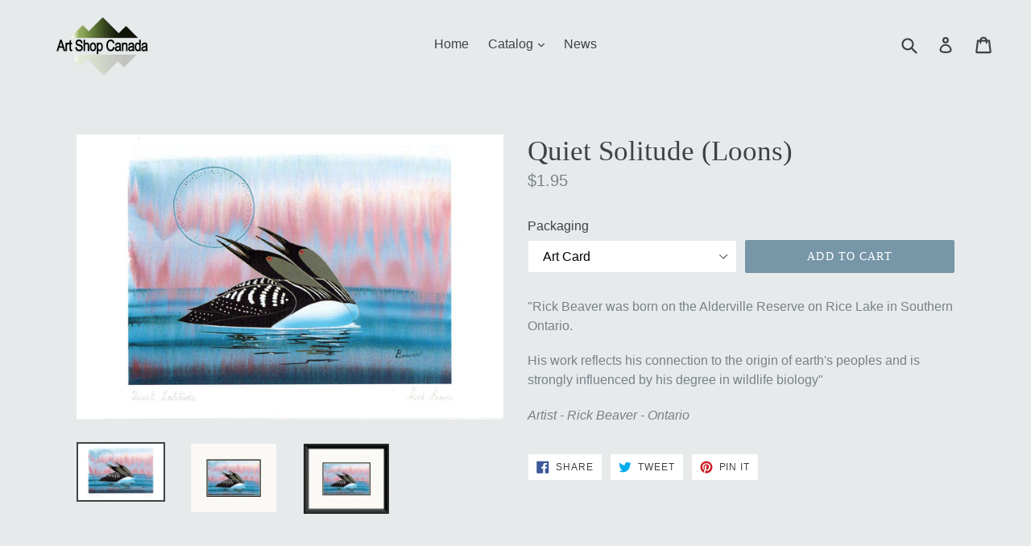

--- FILE ---
content_type: text/html; charset=utf-8
request_url: https://artshopcanada.ca/products/quiet-solitude-loons
body_size: 16629
content:
<!doctype html>
<!--[if IE 9]> <html class="ie9 no-js" lang="en"> <![endif]-->
<!--[if (gt IE 9)|!(IE)]><!--> <html class="no-js" lang="en"> <!--<![endif]-->
<head>
  <script type="text/javascript">
(function e(){var e=document.createElement("script");e.type="text/javascript",e.async=true,e.src="//staticw2.yotpo.com/ed3Gzj4fect0Ree74zO16nkHDiQKHjJhuiq1abYn/widget.js";var t=document.getElementsByTagName("script")[0];t.parentNode.insertBefore(e,t)})();
</script>
            
  <meta charset="utf-8">
  <meta http-equiv="X-UA-Compatible" content="IE=edge,chrome=1">
  <meta name="viewport" content="width=device-width,initial-scale=1">
  <meta name="theme-color" content="#7796a8">
  <link rel="canonical" href="https://artshopcanada.ca/products/quiet-solitude-loons">

  
    <link rel="shortcut icon" href="//artshopcanada.ca/cdn/shop/files/artshopcanadalogo_79ce6bf0-f96b-49c5-a055-8c22f6ddca50_32x32.jpg?v=1614729839" type="image/png">
  

  
  <title>
    Quiet Solitude (Loons)
    
    
    
      &ndash; Art Shop Canada  ( Canadian Art Posters and Prints)
    
  </title>

  
    <meta name="description" content="&quot;Rick Beaver was born on the Alderville Reserve on Rice Lake in Southern Ontario. His work reflects his connection to the origin of earth&#39;s peoples and is strongly influenced by his degree in wildlife biology&quot; Artist - Rick Beaver - Ontario">
  

  <!-- /snippets/social-meta-tags.liquid -->
<meta property="og:site_name" content="Art Shop Canada  ( Canadian Art Posters and Prints)">
<meta property="og:url" content="https://artshopcanada.ca/products/quiet-solitude-loons">
<meta property="og:title" content="Quiet Solitude (Loons)">
<meta property="og:type" content="product">
<meta property="og:description" content="&quot;Rick Beaver was born on the Alderville Reserve on Rice Lake in Southern Ontario. His work reflects his connection to the origin of earth&#39;s peoples and is strongly influenced by his degree in wildlife biology&quot; Artist - Rick Beaver - Ontario"><meta property="og:price:amount" content="1.95">
  <meta property="og:price:currency" content="CAD"><meta property="og:image" content="http://artshopcanada.ca/cdn/shop/products/quietlatitudeloons_1024x1024.jpg?v=1501192271"><meta property="og:image" content="http://artshopcanada.ca/cdn/shop/products/quietlatitudeloonsmatted_1024x1024.jpg?v=1501192279"><meta property="og:image" content="http://artshopcanada.ca/cdn/shop/products/quietlatitudeloonsframed_1024x1024.jpg?v=1501192288">
<meta property="og:image:secure_url" content="https://artshopcanada.ca/cdn/shop/products/quietlatitudeloons_1024x1024.jpg?v=1501192271"><meta property="og:image:secure_url" content="https://artshopcanada.ca/cdn/shop/products/quietlatitudeloonsmatted_1024x1024.jpg?v=1501192279"><meta property="og:image:secure_url" content="https://artshopcanada.ca/cdn/shop/products/quietlatitudeloonsframed_1024x1024.jpg?v=1501192288">

<meta name="twitter:site" content="@">
<meta name="twitter:card" content="summary_large_image">
<meta name="twitter:title" content="Quiet Solitude (Loons)">
<meta name="twitter:description" content="&quot;Rick Beaver was born on the Alderville Reserve on Rice Lake in Southern Ontario. His work reflects his connection to the origin of earth&#39;s peoples and is strongly influenced by his degree in wildlife biology&quot; Artist - Rick Beaver - Ontario">


  <link href="//artshopcanada.ca/cdn/shop/t/1/assets/theme.scss.css?v=50476180874442389311715799217" rel="stylesheet" type="text/css" media="all" />
  



  <script>
    var theme = {
      strings: {
        addToCart: "Add to cart",
        soldOut: "Sold out",
        unavailable: "Unavailable",
        showMore: "Show More",
        showLess: "Show Less"
      },
      moneyFormat: "${{amount}}"
    }

    document.documentElement.className = document.documentElement.className.replace('no-js', 'js');
  </script>

  <!--[if (lte IE 9) ]><script src="//artshopcanada.ca/cdn/shop/t/1/assets/match-media.min.js?v=22265819453975888031489352808" type="text/javascript"></script><![endif]-->

  

  <!--[if (gt IE 9)|!(IE)]><!--><script src="//artshopcanada.ca/cdn/shop/t/1/assets/vendor.js?v=136118274122071307521489352809" defer="defer"></script><!--<![endif]-->
  <!--[if lte IE 9]><script src="//artshopcanada.ca/cdn/shop/t/1/assets/vendor.js?v=136118274122071307521489352809"></script><![endif]-->

  <!--[if (gt IE 9)|!(IE)]><!--><script src="//artshopcanada.ca/cdn/shop/t/1/assets/theme.js?v=157915646904488482801489352809" defer="defer"></script><!--<![endif]-->
  <!--[if lte IE 9]><script src="//artshopcanada.ca/cdn/shop/t/1/assets/theme.js?v=157915646904488482801489352809"></script><![endif]-->

  <script>window.performance && window.performance.mark && window.performance.mark('shopify.content_for_header.start');</script><meta name="google-site-verification" content="NJc5UWNcvuFNLJNmXxUBZLqXlD-iKKz54rUPYdNLzJ4">
<meta id="shopify-digital-wallet" name="shopify-digital-wallet" content="/18423945/digital_wallets/dialog">
<meta name="shopify-checkout-api-token" content="ec515aaa5c603ff416c3d2b22da65c40">
<meta id="in-context-paypal-metadata" data-shop-id="18423945" data-venmo-supported="false" data-environment="production" data-locale="en_US" data-paypal-v4="true" data-currency="CAD">
<link rel="alternate" type="application/json+oembed" href="https://artshopcanada.ca/products/quiet-solitude-loons.oembed">
<script async="async" src="/checkouts/internal/preloads.js?locale=en-CA"></script>
<link rel="preconnect" href="https://shop.app" crossorigin="anonymous">
<script async="async" src="https://shop.app/checkouts/internal/preloads.js?locale=en-CA&shop_id=18423945" crossorigin="anonymous"></script>
<script id="apple-pay-shop-capabilities" type="application/json">{"shopId":18423945,"countryCode":"CA","currencyCode":"CAD","merchantCapabilities":["supports3DS"],"merchantId":"gid:\/\/shopify\/Shop\/18423945","merchantName":"Art Shop Canada  ( Canadian Art Posters and Prints)","requiredBillingContactFields":["postalAddress","email"],"requiredShippingContactFields":["postalAddress","email"],"shippingType":"shipping","supportedNetworks":["visa","masterCard","amex","discover","interac","jcb"],"total":{"type":"pending","label":"Art Shop Canada  ( Canadian Art Posters and Prints)","amount":"1.00"},"shopifyPaymentsEnabled":true,"supportsSubscriptions":true}</script>
<script id="shopify-features" type="application/json">{"accessToken":"ec515aaa5c603ff416c3d2b22da65c40","betas":["rich-media-storefront-analytics"],"domain":"artshopcanada.ca","predictiveSearch":true,"shopId":18423945,"locale":"en"}</script>
<script>var Shopify = Shopify || {};
Shopify.shop = "artshopcanada.myshopify.com";
Shopify.locale = "en";
Shopify.currency = {"active":"CAD","rate":"1.0"};
Shopify.country = "CA";
Shopify.theme = {"name":"debut","id":162327817,"schema_name":"Debut","schema_version":"1.1.2","theme_store_id":796,"role":"main"};
Shopify.theme.handle = "null";
Shopify.theme.style = {"id":null,"handle":null};
Shopify.cdnHost = "artshopcanada.ca/cdn";
Shopify.routes = Shopify.routes || {};
Shopify.routes.root = "/";</script>
<script type="module">!function(o){(o.Shopify=o.Shopify||{}).modules=!0}(window);</script>
<script>!function(o){function n(){var o=[];function n(){o.push(Array.prototype.slice.apply(arguments))}return n.q=o,n}var t=o.Shopify=o.Shopify||{};t.loadFeatures=n(),t.autoloadFeatures=n()}(window);</script>
<script>
  window.ShopifyPay = window.ShopifyPay || {};
  window.ShopifyPay.apiHost = "shop.app\/pay";
  window.ShopifyPay.redirectState = null;
</script>
<script id="shop-js-analytics" type="application/json">{"pageType":"product"}</script>
<script defer="defer" async type="module" src="//artshopcanada.ca/cdn/shopifycloud/shop-js/modules/v2/client.init-shop-cart-sync_DlSlHazZ.en.esm.js"></script>
<script defer="defer" async type="module" src="//artshopcanada.ca/cdn/shopifycloud/shop-js/modules/v2/chunk.common_D16XZWos.esm.js"></script>
<script type="module">
  await import("//artshopcanada.ca/cdn/shopifycloud/shop-js/modules/v2/client.init-shop-cart-sync_DlSlHazZ.en.esm.js");
await import("//artshopcanada.ca/cdn/shopifycloud/shop-js/modules/v2/chunk.common_D16XZWos.esm.js");

  window.Shopify.SignInWithShop?.initShopCartSync?.({"fedCMEnabled":true,"windoidEnabled":true});

</script>
<script>
  window.Shopify = window.Shopify || {};
  if (!window.Shopify.featureAssets) window.Shopify.featureAssets = {};
  window.Shopify.featureAssets['shop-js'] = {"shop-cart-sync":["modules/v2/client.shop-cart-sync_DKWYiEUO.en.esm.js","modules/v2/chunk.common_D16XZWos.esm.js"],"init-fed-cm":["modules/v2/client.init-fed-cm_vfPMjZAC.en.esm.js","modules/v2/chunk.common_D16XZWos.esm.js"],"init-shop-email-lookup-coordinator":["modules/v2/client.init-shop-email-lookup-coordinator_CR38P6MB.en.esm.js","modules/v2/chunk.common_D16XZWos.esm.js"],"init-shop-cart-sync":["modules/v2/client.init-shop-cart-sync_DlSlHazZ.en.esm.js","modules/v2/chunk.common_D16XZWos.esm.js"],"shop-cash-offers":["modules/v2/client.shop-cash-offers_CJw4IQ6B.en.esm.js","modules/v2/chunk.common_D16XZWos.esm.js","modules/v2/chunk.modal_UwFWkumu.esm.js"],"shop-toast-manager":["modules/v2/client.shop-toast-manager_BY778Uv6.en.esm.js","modules/v2/chunk.common_D16XZWos.esm.js"],"init-windoid":["modules/v2/client.init-windoid_DVhZdEm3.en.esm.js","modules/v2/chunk.common_D16XZWos.esm.js"],"shop-button":["modules/v2/client.shop-button_D2ZzKUPa.en.esm.js","modules/v2/chunk.common_D16XZWos.esm.js"],"avatar":["modules/v2/client.avatar_BTnouDA3.en.esm.js"],"init-customer-accounts-sign-up":["modules/v2/client.init-customer-accounts-sign-up_CQZUmjGN.en.esm.js","modules/v2/client.shop-login-button_Cu5K-F7X.en.esm.js","modules/v2/chunk.common_D16XZWos.esm.js","modules/v2/chunk.modal_UwFWkumu.esm.js"],"pay-button":["modules/v2/client.pay-button_CcBqbGU7.en.esm.js","modules/v2/chunk.common_D16XZWos.esm.js"],"init-shop-for-new-customer-accounts":["modules/v2/client.init-shop-for-new-customer-accounts_B5DR5JTE.en.esm.js","modules/v2/client.shop-login-button_Cu5K-F7X.en.esm.js","modules/v2/chunk.common_D16XZWos.esm.js","modules/v2/chunk.modal_UwFWkumu.esm.js"],"shop-login-button":["modules/v2/client.shop-login-button_Cu5K-F7X.en.esm.js","modules/v2/chunk.common_D16XZWos.esm.js","modules/v2/chunk.modal_UwFWkumu.esm.js"],"shop-follow-button":["modules/v2/client.shop-follow-button_BX8Slf17.en.esm.js","modules/v2/chunk.common_D16XZWos.esm.js","modules/v2/chunk.modal_UwFWkumu.esm.js"],"init-customer-accounts":["modules/v2/client.init-customer-accounts_DjKkmQ2w.en.esm.js","modules/v2/client.shop-login-button_Cu5K-F7X.en.esm.js","modules/v2/chunk.common_D16XZWos.esm.js","modules/v2/chunk.modal_UwFWkumu.esm.js"],"lead-capture":["modules/v2/client.lead-capture_ChWCg7nV.en.esm.js","modules/v2/chunk.common_D16XZWos.esm.js","modules/v2/chunk.modal_UwFWkumu.esm.js"],"checkout-modal":["modules/v2/client.checkout-modal_DPnpVyv-.en.esm.js","modules/v2/chunk.common_D16XZWos.esm.js","modules/v2/chunk.modal_UwFWkumu.esm.js"],"shop-login":["modules/v2/client.shop-login_leRXJtcZ.en.esm.js","modules/v2/chunk.common_D16XZWos.esm.js","modules/v2/chunk.modal_UwFWkumu.esm.js"],"payment-terms":["modules/v2/client.payment-terms_Bp9K0NXD.en.esm.js","modules/v2/chunk.common_D16XZWos.esm.js","modules/v2/chunk.modal_UwFWkumu.esm.js"]};
</script>
<script id="__st">var __st={"a":18423945,"offset":-28800,"reqid":"e4154ead-311a-4811-a696-68adfa7a573d-1768569542","pageurl":"artshopcanada.ca\/products\/quiet-solitude-loons","u":"e270c4b8482b","p":"product","rtyp":"product","rid":10163997449};</script>
<script>window.ShopifyPaypalV4VisibilityTracking = true;</script>
<script id="captcha-bootstrap">!function(){'use strict';const t='contact',e='account',n='new_comment',o=[[t,t],['blogs',n],['comments',n],[t,'customer']],c=[[e,'customer_login'],[e,'guest_login'],[e,'recover_customer_password'],[e,'create_customer']],r=t=>t.map((([t,e])=>`form[action*='/${t}']:not([data-nocaptcha='true']) input[name='form_type'][value='${e}']`)).join(','),a=t=>()=>t?[...document.querySelectorAll(t)].map((t=>t.form)):[];function s(){const t=[...o],e=r(t);return a(e)}const i='password',u='form_key',d=['recaptcha-v3-token','g-recaptcha-response','h-captcha-response',i],f=()=>{try{return window.sessionStorage}catch{return}},m='__shopify_v',_=t=>t.elements[u];function p(t,e,n=!1){try{const o=window.sessionStorage,c=JSON.parse(o.getItem(e)),{data:r}=function(t){const{data:e,action:n}=t;return t[m]||n?{data:e,action:n}:{data:t,action:n}}(c);for(const[e,n]of Object.entries(r))t.elements[e]&&(t.elements[e].value=n);n&&o.removeItem(e)}catch(o){console.error('form repopulation failed',{error:o})}}const l='form_type',E='cptcha';function T(t){t.dataset[E]=!0}const w=window,h=w.document,L='Shopify',v='ce_forms',y='captcha';let A=!1;((t,e)=>{const n=(g='f06e6c50-85a8-45c8-87d0-21a2b65856fe',I='https://cdn.shopify.com/shopifycloud/storefront-forms-hcaptcha/ce_storefront_forms_captcha_hcaptcha.v1.5.2.iife.js',D={infoText:'Protected by hCaptcha',privacyText:'Privacy',termsText:'Terms'},(t,e,n)=>{const o=w[L][v],c=o.bindForm;if(c)return c(t,g,e,D).then(n);var r;o.q.push([[t,g,e,D],n]),r=I,A||(h.body.append(Object.assign(h.createElement('script'),{id:'captcha-provider',async:!0,src:r})),A=!0)});var g,I,D;w[L]=w[L]||{},w[L][v]=w[L][v]||{},w[L][v].q=[],w[L][y]=w[L][y]||{},w[L][y].protect=function(t,e){n(t,void 0,e),T(t)},Object.freeze(w[L][y]),function(t,e,n,w,h,L){const[v,y,A,g]=function(t,e,n){const i=e?o:[],u=t?c:[],d=[...i,...u],f=r(d),m=r(i),_=r(d.filter((([t,e])=>n.includes(e))));return[a(f),a(m),a(_),s()]}(w,h,L),I=t=>{const e=t.target;return e instanceof HTMLFormElement?e:e&&e.form},D=t=>v().includes(t);t.addEventListener('submit',(t=>{const e=I(t);if(!e)return;const n=D(e)&&!e.dataset.hcaptchaBound&&!e.dataset.recaptchaBound,o=_(e),c=g().includes(e)&&(!o||!o.value);(n||c)&&t.preventDefault(),c&&!n&&(function(t){try{if(!f())return;!function(t){const e=f();if(!e)return;const n=_(t);if(!n)return;const o=n.value;o&&e.removeItem(o)}(t);const e=Array.from(Array(32),(()=>Math.random().toString(36)[2])).join('');!function(t,e){_(t)||t.append(Object.assign(document.createElement('input'),{type:'hidden',name:u})),t.elements[u].value=e}(t,e),function(t,e){const n=f();if(!n)return;const o=[...t.querySelectorAll(`input[type='${i}']`)].map((({name:t})=>t)),c=[...d,...o],r={};for(const[a,s]of new FormData(t).entries())c.includes(a)||(r[a]=s);n.setItem(e,JSON.stringify({[m]:1,action:t.action,data:r}))}(t,e)}catch(e){console.error('failed to persist form',e)}}(e),e.submit())}));const S=(t,e)=>{t&&!t.dataset[E]&&(n(t,e.some((e=>e===t))),T(t))};for(const o of['focusin','change'])t.addEventListener(o,(t=>{const e=I(t);D(e)&&S(e,y())}));const B=e.get('form_key'),M=e.get(l),P=B&&M;t.addEventListener('DOMContentLoaded',(()=>{const t=y();if(P)for(const e of t)e.elements[l].value===M&&p(e,B);[...new Set([...A(),...v().filter((t=>'true'===t.dataset.shopifyCaptcha))])].forEach((e=>S(e,t)))}))}(h,new URLSearchParams(w.location.search),n,t,e,['guest_login'])})(!0,!0)}();</script>
<script integrity="sha256-4kQ18oKyAcykRKYeNunJcIwy7WH5gtpwJnB7kiuLZ1E=" data-source-attribution="shopify.loadfeatures" defer="defer" src="//artshopcanada.ca/cdn/shopifycloud/storefront/assets/storefront/load_feature-a0a9edcb.js" crossorigin="anonymous"></script>
<script crossorigin="anonymous" defer="defer" src="//artshopcanada.ca/cdn/shopifycloud/storefront/assets/shopify_pay/storefront-65b4c6d7.js?v=20250812"></script>
<script data-source-attribution="shopify.dynamic_checkout.dynamic.init">var Shopify=Shopify||{};Shopify.PaymentButton=Shopify.PaymentButton||{isStorefrontPortableWallets:!0,init:function(){window.Shopify.PaymentButton.init=function(){};var t=document.createElement("script");t.src="https://artshopcanada.ca/cdn/shopifycloud/portable-wallets/latest/portable-wallets.en.js",t.type="module",document.head.appendChild(t)}};
</script>
<script data-source-attribution="shopify.dynamic_checkout.buyer_consent">
  function portableWalletsHideBuyerConsent(e){var t=document.getElementById("shopify-buyer-consent"),n=document.getElementById("shopify-subscription-policy-button");t&&n&&(t.classList.add("hidden"),t.setAttribute("aria-hidden","true"),n.removeEventListener("click",e))}function portableWalletsShowBuyerConsent(e){var t=document.getElementById("shopify-buyer-consent"),n=document.getElementById("shopify-subscription-policy-button");t&&n&&(t.classList.remove("hidden"),t.removeAttribute("aria-hidden"),n.addEventListener("click",e))}window.Shopify?.PaymentButton&&(window.Shopify.PaymentButton.hideBuyerConsent=portableWalletsHideBuyerConsent,window.Shopify.PaymentButton.showBuyerConsent=portableWalletsShowBuyerConsent);
</script>
<script data-source-attribution="shopify.dynamic_checkout.cart.bootstrap">document.addEventListener("DOMContentLoaded",(function(){function t(){return document.querySelector("shopify-accelerated-checkout-cart, shopify-accelerated-checkout")}if(t())Shopify.PaymentButton.init();else{new MutationObserver((function(e,n){t()&&(Shopify.PaymentButton.init(),n.disconnect())})).observe(document.body,{childList:!0,subtree:!0})}}));
</script>
<link id="shopify-accelerated-checkout-styles" rel="stylesheet" media="screen" href="https://artshopcanada.ca/cdn/shopifycloud/portable-wallets/latest/accelerated-checkout-backwards-compat.css" crossorigin="anonymous">
<style id="shopify-accelerated-checkout-cart">
        #shopify-buyer-consent {
  margin-top: 1em;
  display: inline-block;
  width: 100%;
}

#shopify-buyer-consent.hidden {
  display: none;
}

#shopify-subscription-policy-button {
  background: none;
  border: none;
  padding: 0;
  text-decoration: underline;
  font-size: inherit;
  cursor: pointer;
}

#shopify-subscription-policy-button::before {
  box-shadow: none;
}

      </style>

<script>window.performance && window.performance.mark && window.performance.mark('shopify.content_for_header.end');</script>
<link href="https://monorail-edge.shopifysvc.com" rel="dns-prefetch">
<script>(function(){if ("sendBeacon" in navigator && "performance" in window) {try {var session_token_from_headers = performance.getEntriesByType('navigation')[0].serverTiming.find(x => x.name == '_s').description;} catch {var session_token_from_headers = undefined;}var session_cookie_matches = document.cookie.match(/_shopify_s=([^;]*)/);var session_token_from_cookie = session_cookie_matches && session_cookie_matches.length === 2 ? session_cookie_matches[1] : "";var session_token = session_token_from_headers || session_token_from_cookie || "";function handle_abandonment_event(e) {var entries = performance.getEntries().filter(function(entry) {return /monorail-edge.shopifysvc.com/.test(entry.name);});if (!window.abandonment_tracked && entries.length === 0) {window.abandonment_tracked = true;var currentMs = Date.now();var navigation_start = performance.timing.navigationStart;var payload = {shop_id: 18423945,url: window.location.href,navigation_start,duration: currentMs - navigation_start,session_token,page_type: "product"};window.navigator.sendBeacon("https://monorail-edge.shopifysvc.com/v1/produce", JSON.stringify({schema_id: "online_store_buyer_site_abandonment/1.1",payload: payload,metadata: {event_created_at_ms: currentMs,event_sent_at_ms: currentMs}}));}}window.addEventListener('pagehide', handle_abandonment_event);}}());</script>
<script id="web-pixels-manager-setup">(function e(e,d,r,n,o){if(void 0===o&&(o={}),!Boolean(null===(a=null===(i=window.Shopify)||void 0===i?void 0:i.analytics)||void 0===a?void 0:a.replayQueue)){var i,a;window.Shopify=window.Shopify||{};var t=window.Shopify;t.analytics=t.analytics||{};var s=t.analytics;s.replayQueue=[],s.publish=function(e,d,r){return s.replayQueue.push([e,d,r]),!0};try{self.performance.mark("wpm:start")}catch(e){}var l=function(){var e={modern:/Edge?\/(1{2}[4-9]|1[2-9]\d|[2-9]\d{2}|\d{4,})\.\d+(\.\d+|)|Firefox\/(1{2}[4-9]|1[2-9]\d|[2-9]\d{2}|\d{4,})\.\d+(\.\d+|)|Chrom(ium|e)\/(9{2}|\d{3,})\.\d+(\.\d+|)|(Maci|X1{2}).+ Version\/(15\.\d+|(1[6-9]|[2-9]\d|\d{3,})\.\d+)([,.]\d+|)( \(\w+\)|)( Mobile\/\w+|) Safari\/|Chrome.+OPR\/(9{2}|\d{3,})\.\d+\.\d+|(CPU[ +]OS|iPhone[ +]OS|CPU[ +]iPhone|CPU IPhone OS|CPU iPad OS)[ +]+(15[._]\d+|(1[6-9]|[2-9]\d|\d{3,})[._]\d+)([._]\d+|)|Android:?[ /-](13[3-9]|1[4-9]\d|[2-9]\d{2}|\d{4,})(\.\d+|)(\.\d+|)|Android.+Firefox\/(13[5-9]|1[4-9]\d|[2-9]\d{2}|\d{4,})\.\d+(\.\d+|)|Android.+Chrom(ium|e)\/(13[3-9]|1[4-9]\d|[2-9]\d{2}|\d{4,})\.\d+(\.\d+|)|SamsungBrowser\/([2-9]\d|\d{3,})\.\d+/,legacy:/Edge?\/(1[6-9]|[2-9]\d|\d{3,})\.\d+(\.\d+|)|Firefox\/(5[4-9]|[6-9]\d|\d{3,})\.\d+(\.\d+|)|Chrom(ium|e)\/(5[1-9]|[6-9]\d|\d{3,})\.\d+(\.\d+|)([\d.]+$|.*Safari\/(?![\d.]+ Edge\/[\d.]+$))|(Maci|X1{2}).+ Version\/(10\.\d+|(1[1-9]|[2-9]\d|\d{3,})\.\d+)([,.]\d+|)( \(\w+\)|)( Mobile\/\w+|) Safari\/|Chrome.+OPR\/(3[89]|[4-9]\d|\d{3,})\.\d+\.\d+|(CPU[ +]OS|iPhone[ +]OS|CPU[ +]iPhone|CPU IPhone OS|CPU iPad OS)[ +]+(10[._]\d+|(1[1-9]|[2-9]\d|\d{3,})[._]\d+)([._]\d+|)|Android:?[ /-](13[3-9]|1[4-9]\d|[2-9]\d{2}|\d{4,})(\.\d+|)(\.\d+|)|Mobile Safari.+OPR\/([89]\d|\d{3,})\.\d+\.\d+|Android.+Firefox\/(13[5-9]|1[4-9]\d|[2-9]\d{2}|\d{4,})\.\d+(\.\d+|)|Android.+Chrom(ium|e)\/(13[3-9]|1[4-9]\d|[2-9]\d{2}|\d{4,})\.\d+(\.\d+|)|Android.+(UC? ?Browser|UCWEB|U3)[ /]?(15\.([5-9]|\d{2,})|(1[6-9]|[2-9]\d|\d{3,})\.\d+)\.\d+|SamsungBrowser\/(5\.\d+|([6-9]|\d{2,})\.\d+)|Android.+MQ{2}Browser\/(14(\.(9|\d{2,})|)|(1[5-9]|[2-9]\d|\d{3,})(\.\d+|))(\.\d+|)|K[Aa][Ii]OS\/(3\.\d+|([4-9]|\d{2,})\.\d+)(\.\d+|)/},d=e.modern,r=e.legacy,n=navigator.userAgent;return n.match(d)?"modern":n.match(r)?"legacy":"unknown"}(),u="modern"===l?"modern":"legacy",c=(null!=n?n:{modern:"",legacy:""})[u],f=function(e){return[e.baseUrl,"/wpm","/b",e.hashVersion,"modern"===e.buildTarget?"m":"l",".js"].join("")}({baseUrl:d,hashVersion:r,buildTarget:u}),m=function(e){var d=e.version,r=e.bundleTarget,n=e.surface,o=e.pageUrl,i=e.monorailEndpoint;return{emit:function(e){var a=e.status,t=e.errorMsg,s=(new Date).getTime(),l=JSON.stringify({metadata:{event_sent_at_ms:s},events:[{schema_id:"web_pixels_manager_load/3.1",payload:{version:d,bundle_target:r,page_url:o,status:a,surface:n,error_msg:t},metadata:{event_created_at_ms:s}}]});if(!i)return console&&console.warn&&console.warn("[Web Pixels Manager] No Monorail endpoint provided, skipping logging."),!1;try{return self.navigator.sendBeacon.bind(self.navigator)(i,l)}catch(e){}var u=new XMLHttpRequest;try{return u.open("POST",i,!0),u.setRequestHeader("Content-Type","text/plain"),u.send(l),!0}catch(e){return console&&console.warn&&console.warn("[Web Pixels Manager] Got an unhandled error while logging to Monorail."),!1}}}}({version:r,bundleTarget:l,surface:e.surface,pageUrl:self.location.href,monorailEndpoint:e.monorailEndpoint});try{o.browserTarget=l,function(e){var d=e.src,r=e.async,n=void 0===r||r,o=e.onload,i=e.onerror,a=e.sri,t=e.scriptDataAttributes,s=void 0===t?{}:t,l=document.createElement("script"),u=document.querySelector("head"),c=document.querySelector("body");if(l.async=n,l.src=d,a&&(l.integrity=a,l.crossOrigin="anonymous"),s)for(var f in s)if(Object.prototype.hasOwnProperty.call(s,f))try{l.dataset[f]=s[f]}catch(e){}if(o&&l.addEventListener("load",o),i&&l.addEventListener("error",i),u)u.appendChild(l);else{if(!c)throw new Error("Did not find a head or body element to append the script");c.appendChild(l)}}({src:f,async:!0,onload:function(){if(!function(){var e,d;return Boolean(null===(d=null===(e=window.Shopify)||void 0===e?void 0:e.analytics)||void 0===d?void 0:d.initialized)}()){var d=window.webPixelsManager.init(e)||void 0;if(d){var r=window.Shopify.analytics;r.replayQueue.forEach((function(e){var r=e[0],n=e[1],o=e[2];d.publishCustomEvent(r,n,o)})),r.replayQueue=[],r.publish=d.publishCustomEvent,r.visitor=d.visitor,r.initialized=!0}}},onerror:function(){return m.emit({status:"failed",errorMsg:"".concat(f," has failed to load")})},sri:function(e){var d=/^sha384-[A-Za-z0-9+/=]+$/;return"string"==typeof e&&d.test(e)}(c)?c:"",scriptDataAttributes:o}),m.emit({status:"loading"})}catch(e){m.emit({status:"failed",errorMsg:(null==e?void 0:e.message)||"Unknown error"})}}})({shopId: 18423945,storefrontBaseUrl: "https://artshopcanada.ca",extensionsBaseUrl: "https://extensions.shopifycdn.com/cdn/shopifycloud/web-pixels-manager",monorailEndpoint: "https://monorail-edge.shopifysvc.com/unstable/produce_batch",surface: "storefront-renderer",enabledBetaFlags: ["2dca8a86"],webPixelsConfigList: [{"id":"390463567","configuration":"{\"config\":\"{\\\"pixel_id\\\":\\\"GT-P8QDSZS\\\",\\\"target_country\\\":\\\"CA\\\",\\\"gtag_events\\\":[{\\\"type\\\":\\\"purchase\\\",\\\"action_label\\\":\\\"MC-3DK8YT50N7\\\"},{\\\"type\\\":\\\"page_view\\\",\\\"action_label\\\":\\\"MC-3DK8YT50N7\\\"},{\\\"type\\\":\\\"view_item\\\",\\\"action_label\\\":\\\"MC-3DK8YT50N7\\\"}],\\\"enable_monitoring_mode\\\":false}\"}","eventPayloadVersion":"v1","runtimeContext":"OPEN","scriptVersion":"b2a88bafab3e21179ed38636efcd8a93","type":"APP","apiClientId":1780363,"privacyPurposes":[],"dataSharingAdjustments":{"protectedCustomerApprovalScopes":["read_customer_address","read_customer_email","read_customer_name","read_customer_personal_data","read_customer_phone"]}},{"id":"149585999","configuration":"{\"pixel_id\":\"244565379343776\",\"pixel_type\":\"facebook_pixel\",\"metaapp_system_user_token\":\"-\"}","eventPayloadVersion":"v1","runtimeContext":"OPEN","scriptVersion":"ca16bc87fe92b6042fbaa3acc2fbdaa6","type":"APP","apiClientId":2329312,"privacyPurposes":["ANALYTICS","MARKETING","SALE_OF_DATA"],"dataSharingAdjustments":{"protectedCustomerApprovalScopes":["read_customer_address","read_customer_email","read_customer_name","read_customer_personal_data","read_customer_phone"]}},{"id":"86507599","eventPayloadVersion":"v1","runtimeContext":"LAX","scriptVersion":"1","type":"CUSTOM","privacyPurposes":["ANALYTICS"],"name":"Google Analytics tag (migrated)"},{"id":"shopify-app-pixel","configuration":"{}","eventPayloadVersion":"v1","runtimeContext":"STRICT","scriptVersion":"0450","apiClientId":"shopify-pixel","type":"APP","privacyPurposes":["ANALYTICS","MARKETING"]},{"id":"shopify-custom-pixel","eventPayloadVersion":"v1","runtimeContext":"LAX","scriptVersion":"0450","apiClientId":"shopify-pixel","type":"CUSTOM","privacyPurposes":["ANALYTICS","MARKETING"]}],isMerchantRequest: false,initData: {"shop":{"name":"Art Shop Canada  ( Canadian Art Posters and Prints)","paymentSettings":{"currencyCode":"CAD"},"myshopifyDomain":"artshopcanada.myshopify.com","countryCode":"CA","storefrontUrl":"https:\/\/artshopcanada.ca"},"customer":null,"cart":null,"checkout":null,"productVariants":[{"price":{"amount":1.95,"currencyCode":"CAD"},"product":{"title":"Quiet Solitude (Loons)","vendor":"artshopcanada","id":"10163997449","untranslatedTitle":"Quiet Solitude (Loons)","url":"\/products\/quiet-solitude-loons","type":"Art Card"},"id":"41878314569","image":{"src":"\/\/artshopcanada.ca\/cdn\/shop\/products\/quietlatitudeloons.jpg?v=1501192271"},"sku":"AC-RB9027","title":"Art Card","untranslatedTitle":"Art Card"},{"price":{"amount":11.95,"currencyCode":"CAD"},"product":{"title":"Quiet Solitude (Loons)","vendor":"artshopcanada","id":"10163997449","untranslatedTitle":"Quiet Solitude (Loons)","url":"\/products\/quiet-solitude-loons","type":"Art Card"},"id":"41878314633","image":{"src":"\/\/artshopcanada.ca\/cdn\/shop\/products\/quietlatitudeloonsmatted.jpg?v=1501192279"},"sku":"MC-RB9027","title":"Matted Print","untranslatedTitle":"Matted Print"},{"price":{"amount":29.95,"currencyCode":"CAD"},"product":{"title":"Quiet Solitude (Loons)","vendor":"artshopcanada","id":"10163997449","untranslatedTitle":"Quiet Solitude (Loons)","url":"\/products\/quiet-solitude-loons","type":"Art Card"},"id":"41878314697","image":{"src":"\/\/artshopcanada.ca\/cdn\/shop\/products\/quietlatitudeloonsframed.jpg?v=1501192288"},"sku":"FC-RB9027","title":"Framed Print","untranslatedTitle":"Framed Print"}],"purchasingCompany":null},},"https://artshopcanada.ca/cdn","fcfee988w5aeb613cpc8e4bc33m6693e112",{"modern":"","legacy":""},{"shopId":"18423945","storefrontBaseUrl":"https:\/\/artshopcanada.ca","extensionBaseUrl":"https:\/\/extensions.shopifycdn.com\/cdn\/shopifycloud\/web-pixels-manager","surface":"storefront-renderer","enabledBetaFlags":"[\"2dca8a86\"]","isMerchantRequest":"false","hashVersion":"fcfee988w5aeb613cpc8e4bc33m6693e112","publish":"custom","events":"[[\"page_viewed\",{}],[\"product_viewed\",{\"productVariant\":{\"price\":{\"amount\":1.95,\"currencyCode\":\"CAD\"},\"product\":{\"title\":\"Quiet Solitude (Loons)\",\"vendor\":\"artshopcanada\",\"id\":\"10163997449\",\"untranslatedTitle\":\"Quiet Solitude (Loons)\",\"url\":\"\/products\/quiet-solitude-loons\",\"type\":\"Art Card\"},\"id\":\"41878314569\",\"image\":{\"src\":\"\/\/artshopcanada.ca\/cdn\/shop\/products\/quietlatitudeloons.jpg?v=1501192271\"},\"sku\":\"AC-RB9027\",\"title\":\"Art Card\",\"untranslatedTitle\":\"Art Card\"}}]]"});</script><script>
  window.ShopifyAnalytics = window.ShopifyAnalytics || {};
  window.ShopifyAnalytics.meta = window.ShopifyAnalytics.meta || {};
  window.ShopifyAnalytics.meta.currency = 'CAD';
  var meta = {"product":{"id":10163997449,"gid":"gid:\/\/shopify\/Product\/10163997449","vendor":"artshopcanada","type":"Art Card","handle":"quiet-solitude-loons","variants":[{"id":41878314569,"price":195,"name":"Quiet Solitude (Loons) - Art Card","public_title":"Art Card","sku":"AC-RB9027"},{"id":41878314633,"price":1195,"name":"Quiet Solitude (Loons) - Matted Print","public_title":"Matted Print","sku":"MC-RB9027"},{"id":41878314697,"price":2995,"name":"Quiet Solitude (Loons) - Framed Print","public_title":"Framed Print","sku":"FC-RB9027"}],"remote":false},"page":{"pageType":"product","resourceType":"product","resourceId":10163997449,"requestId":"e4154ead-311a-4811-a696-68adfa7a573d-1768569542"}};
  for (var attr in meta) {
    window.ShopifyAnalytics.meta[attr] = meta[attr];
  }
</script>
<script class="analytics">
  (function () {
    var customDocumentWrite = function(content) {
      var jquery = null;

      if (window.jQuery) {
        jquery = window.jQuery;
      } else if (window.Checkout && window.Checkout.$) {
        jquery = window.Checkout.$;
      }

      if (jquery) {
        jquery('body').append(content);
      }
    };

    var hasLoggedConversion = function(token) {
      if (token) {
        return document.cookie.indexOf('loggedConversion=' + token) !== -1;
      }
      return false;
    }

    var setCookieIfConversion = function(token) {
      if (token) {
        var twoMonthsFromNow = new Date(Date.now());
        twoMonthsFromNow.setMonth(twoMonthsFromNow.getMonth() + 2);

        document.cookie = 'loggedConversion=' + token + '; expires=' + twoMonthsFromNow;
      }
    }

    var trekkie = window.ShopifyAnalytics.lib = window.trekkie = window.trekkie || [];
    if (trekkie.integrations) {
      return;
    }
    trekkie.methods = [
      'identify',
      'page',
      'ready',
      'track',
      'trackForm',
      'trackLink'
    ];
    trekkie.factory = function(method) {
      return function() {
        var args = Array.prototype.slice.call(arguments);
        args.unshift(method);
        trekkie.push(args);
        return trekkie;
      };
    };
    for (var i = 0; i < trekkie.methods.length; i++) {
      var key = trekkie.methods[i];
      trekkie[key] = trekkie.factory(key);
    }
    trekkie.load = function(config) {
      trekkie.config = config || {};
      trekkie.config.initialDocumentCookie = document.cookie;
      var first = document.getElementsByTagName('script')[0];
      var script = document.createElement('script');
      script.type = 'text/javascript';
      script.onerror = function(e) {
        var scriptFallback = document.createElement('script');
        scriptFallback.type = 'text/javascript';
        scriptFallback.onerror = function(error) {
                var Monorail = {
      produce: function produce(monorailDomain, schemaId, payload) {
        var currentMs = new Date().getTime();
        var event = {
          schema_id: schemaId,
          payload: payload,
          metadata: {
            event_created_at_ms: currentMs,
            event_sent_at_ms: currentMs
          }
        };
        return Monorail.sendRequest("https://" + monorailDomain + "/v1/produce", JSON.stringify(event));
      },
      sendRequest: function sendRequest(endpointUrl, payload) {
        // Try the sendBeacon API
        if (window && window.navigator && typeof window.navigator.sendBeacon === 'function' && typeof window.Blob === 'function' && !Monorail.isIos12()) {
          var blobData = new window.Blob([payload], {
            type: 'text/plain'
          });

          if (window.navigator.sendBeacon(endpointUrl, blobData)) {
            return true;
          } // sendBeacon was not successful

        } // XHR beacon

        var xhr = new XMLHttpRequest();

        try {
          xhr.open('POST', endpointUrl);
          xhr.setRequestHeader('Content-Type', 'text/plain');
          xhr.send(payload);
        } catch (e) {
          console.log(e);
        }

        return false;
      },
      isIos12: function isIos12() {
        return window.navigator.userAgent.lastIndexOf('iPhone; CPU iPhone OS 12_') !== -1 || window.navigator.userAgent.lastIndexOf('iPad; CPU OS 12_') !== -1;
      }
    };
    Monorail.produce('monorail-edge.shopifysvc.com',
      'trekkie_storefront_load_errors/1.1',
      {shop_id: 18423945,
      theme_id: 162327817,
      app_name: "storefront",
      context_url: window.location.href,
      source_url: "//artshopcanada.ca/cdn/s/trekkie.storefront.cd680fe47e6c39ca5d5df5f0a32d569bc48c0f27.min.js"});

        };
        scriptFallback.async = true;
        scriptFallback.src = '//artshopcanada.ca/cdn/s/trekkie.storefront.cd680fe47e6c39ca5d5df5f0a32d569bc48c0f27.min.js';
        first.parentNode.insertBefore(scriptFallback, first);
      };
      script.async = true;
      script.src = '//artshopcanada.ca/cdn/s/trekkie.storefront.cd680fe47e6c39ca5d5df5f0a32d569bc48c0f27.min.js';
      first.parentNode.insertBefore(script, first);
    };
    trekkie.load(
      {"Trekkie":{"appName":"storefront","development":false,"defaultAttributes":{"shopId":18423945,"isMerchantRequest":null,"themeId":162327817,"themeCityHash":"9945568349682474578","contentLanguage":"en","currency":"CAD","eventMetadataId":"86bada9e-77c7-4b48-8076-ae83de789644"},"isServerSideCookieWritingEnabled":true,"monorailRegion":"shop_domain","enabledBetaFlags":["65f19447"]},"Session Attribution":{},"S2S":{"facebookCapiEnabled":true,"source":"trekkie-storefront-renderer","apiClientId":580111}}
    );

    var loaded = false;
    trekkie.ready(function() {
      if (loaded) return;
      loaded = true;

      window.ShopifyAnalytics.lib = window.trekkie;

      var originalDocumentWrite = document.write;
      document.write = customDocumentWrite;
      try { window.ShopifyAnalytics.merchantGoogleAnalytics.call(this); } catch(error) {};
      document.write = originalDocumentWrite;

      window.ShopifyAnalytics.lib.page(null,{"pageType":"product","resourceType":"product","resourceId":10163997449,"requestId":"e4154ead-311a-4811-a696-68adfa7a573d-1768569542","shopifyEmitted":true});

      var match = window.location.pathname.match(/checkouts\/(.+)\/(thank_you|post_purchase)/)
      var token = match? match[1]: undefined;
      if (!hasLoggedConversion(token)) {
        setCookieIfConversion(token);
        window.ShopifyAnalytics.lib.track("Viewed Product",{"currency":"CAD","variantId":41878314569,"productId":10163997449,"productGid":"gid:\/\/shopify\/Product\/10163997449","name":"Quiet Solitude (Loons) - Art Card","price":"1.95","sku":"AC-RB9027","brand":"artshopcanada","variant":"Art Card","category":"Art Card","nonInteraction":true,"remote":false},undefined,undefined,{"shopifyEmitted":true});
      window.ShopifyAnalytics.lib.track("monorail:\/\/trekkie_storefront_viewed_product\/1.1",{"currency":"CAD","variantId":41878314569,"productId":10163997449,"productGid":"gid:\/\/shopify\/Product\/10163997449","name":"Quiet Solitude (Loons) - Art Card","price":"1.95","sku":"AC-RB9027","brand":"artshopcanada","variant":"Art Card","category":"Art Card","nonInteraction":true,"remote":false,"referer":"https:\/\/artshopcanada.ca\/products\/quiet-solitude-loons"});
      }
    });


        var eventsListenerScript = document.createElement('script');
        eventsListenerScript.async = true;
        eventsListenerScript.src = "//artshopcanada.ca/cdn/shopifycloud/storefront/assets/shop_events_listener-3da45d37.js";
        document.getElementsByTagName('head')[0].appendChild(eventsListenerScript);

})();</script>
  <script>
  if (!window.ga || (window.ga && typeof window.ga !== 'function')) {
    window.ga = function ga() {
      (window.ga.q = window.ga.q || []).push(arguments);
      if (window.Shopify && window.Shopify.analytics && typeof window.Shopify.analytics.publish === 'function') {
        window.Shopify.analytics.publish("ga_stub_called", {}, {sendTo: "google_osp_migration"});
      }
      console.error("Shopify's Google Analytics stub called with:", Array.from(arguments), "\nSee https://help.shopify.com/manual/promoting-marketing/pixels/pixel-migration#google for more information.");
    };
    if (window.Shopify && window.Shopify.analytics && typeof window.Shopify.analytics.publish === 'function') {
      window.Shopify.analytics.publish("ga_stub_initialized", {}, {sendTo: "google_osp_migration"});
    }
  }
</script>
<script
  defer
  src="https://artshopcanada.ca/cdn/shopifycloud/perf-kit/shopify-perf-kit-3.0.4.min.js"
  data-application="storefront-renderer"
  data-shop-id="18423945"
  data-render-region="gcp-us-central1"
  data-page-type="product"
  data-theme-instance-id="162327817"
  data-theme-name="Debut"
  data-theme-version="1.1.2"
  data-monorail-region="shop_domain"
  data-resource-timing-sampling-rate="10"
  data-shs="true"
  data-shs-beacon="true"
  data-shs-export-with-fetch="true"
  data-shs-logs-sample-rate="1"
  data-shs-beacon-endpoint="https://artshopcanada.ca/api/collect"
></script>
</head>

<body class="template-product">

  <a class="in-page-link visually-hidden skip-link" href="#MainContent">Skip to content</a>

  <div id="SearchDrawer" class="search-bar drawer drawer--top">
    <div class="search-bar__table">
      <div class="search-bar__table-cell search-bar__form-wrapper">
        <form class="search search-bar__form" action="/search" method="get" role="search">
          <button class="search-bar__submit search__submit btn--link" type="submit">
            <svg aria-hidden="true" focusable="false" role="presentation" class="icon icon-search" viewBox="0 0 37 40"><path d="M35.6 36l-9.8-9.8c4.1-5.4 3.6-13.2-1.3-18.1-5.4-5.4-14.2-5.4-19.7 0-5.4 5.4-5.4 14.2 0 19.7 2.6 2.6 6.1 4.1 9.8 4.1 3 0 5.9-1 8.3-2.8l9.8 9.8c.4.4.9.6 1.4.6s1-.2 1.4-.6c.9-.9.9-2.1.1-2.9zm-20.9-8.2c-2.6 0-5.1-1-7-2.9-3.9-3.9-3.9-10.1 0-14C9.6 9 12.2 8 14.7 8s5.1 1 7 2.9c3.9 3.9 3.9 10.1 0 14-1.9 1.9-4.4 2.9-7 2.9z"/></svg>
            <span class="icon__fallback-text">Submit</span>
          </button>
          <input class="search__input search-bar__input" type="search" name="q" value="" placeholder="Search" aria-label="Search">
        </form>
      </div>
      <div class="search-bar__table-cell text-right">
        <button type="button" class="btn--link search-bar__close js-drawer-close">
          <svg aria-hidden="true" focusable="false" role="presentation" class="icon icon-close" viewBox="0 0 37 40"><path d="M21.3 23l11-11c.8-.8.8-2 0-2.8-.8-.8-2-.8-2.8 0l-11 11-11-11c-.8-.8-2-.8-2.8 0-.8.8-.8 2 0 2.8l11 11-11 11c-.8.8-.8 2 0 2.8.4.4.9.6 1.4.6s1-.2 1.4-.6l11-11 11 11c.4.4.9.6 1.4.6s1-.2 1.4-.6c.8-.8.8-2 0-2.8l-11-11z"/></svg>
          <span class="icon__fallback-text">Close search</span>
        </button>
      </div>
    </div>
  </div>

  <div id="shopify-section-header" class="shopify-section">

<div data-section-id="header" data-section-type="header-section">
  <nav class="mobile-nav-wrapper medium-up--hide" role="navigation">
    <ul id="MobileNav" class="mobile-nav">
      
<li class="mobile-nav__item border-bottom">
          
            <a href="/" class="mobile-nav__link">
              Home
            </a>
          
        </li>
      
<li class="mobile-nav__item border-bottom">
          
            <button type="button" class="btn--link js-toggle-submenu mobile-nav__link" data-target="catalog" data-level="1">
              Catalog
              <div class="mobile-nav__icon">
                <svg aria-hidden="true" focusable="false" role="presentation" class="icon icon-chevron-right" viewBox="0 0 284.49 498.98"><defs><style>.cls-1{fill:#231f20}</style></defs><path class="cls-1" d="M223.18 628.49a35 35 0 0 1-24.75-59.75L388.17 379 198.43 189.26a35 35 0 0 1 49.5-49.5l214.49 214.49a35 35 0 0 1 0 49.5L247.93 618.24a34.89 34.89 0 0 1-24.75 10.25z" transform="translate(-188.18 -129.51)"/></svg>
                <span class="icon__fallback-text">expand</span>
              </div>
            </button>
            <ul class="mobile-nav__dropdown" data-parent="catalog" data-level="2">
              <li class="mobile-nav__item border-bottom">
                <div class="mobile-nav__table">
                  <div class="mobile-nav__table-cell mobile-nav__return">
                    <button class="btn--link js-toggle-submenu mobile-nav__return-btn" type="button">
                      <svg aria-hidden="true" focusable="false" role="presentation" class="icon icon-chevron-left" viewBox="0 0 284.49 498.98"><defs><style>.cls-1{fill:#231f20}</style></defs><path class="cls-1" d="M437.67 129.51a35 35 0 0 1 24.75 59.75L272.67 379l189.75 189.74a35 35 0 1 1-49.5 49.5L198.43 403.75a35 35 0 0 1 0-49.5l214.49-214.49a34.89 34.89 0 0 1 24.75-10.25z" transform="translate(-188.18 -129.51)"/></svg>
                      <span class="icon__fallback-text">collapse</span>
                    </button>
                  </div>
                  <a href="/collections" class="mobile-nav__sublist-link mobile-nav__sublist-header">
                    Catalog
                  </a>
                </div>
              </li>

              
                <li class="mobile-nav__item border-bottom">
                  <a href="/collections/big-canadian-stuff-150-year-posters" class="mobile-nav__sublist-link">
                    Big Canadian Stuff Posters
                  </a>
                </li>
              
                <li class="mobile-nav__item border-bottom">
                  <a href="/collections/canadian-heritage-art-cards" class="mobile-nav__sublist-link">
                    Canadian Heritage Art Cards
                  </a>
                </li>
              
                <li class="mobile-nav__item border-bottom">
                  <a href="/collections/canada-wild" class="mobile-nav__sublist-link">
                    Canada Wild
                  </a>
                </li>
              
                <li class="mobile-nav__item border-bottom">
                  <a href="/collections/canadas-first-nations" class="mobile-nav__sublist-link">
                    Canada&#39;s First Nations
                  </a>
                </li>
              
                <li class="mobile-nav__item border-bottom">
                  <a href="/collections/prints" class="mobile-nav__sublist-link">
                    Prints &amp; Reproductions
                  </a>
                </li>
              
                <li class="mobile-nav__item">
                  <a href="/collections/canadian-note-cards" class="mobile-nav__sublist-link">
                    Canadian Note Cards
                  </a>
                </li>
              

            </ul>
          
        </li>
      
<li class="mobile-nav__item">
          
            <a href="/blogs/news" class="mobile-nav__link">
              News
            </a>
          
        </li>
      
    </ul>
  </nav>

  

  <header class="site-header border-bottom logo--left" role="banner">
    <div class="grid grid--no-gutters grid--table">
      

      

      <div class="grid__item small--one-half medium-up--one-quarter logo-align--left">
        
        
          <div class="h2 site-header__logo" itemscope itemtype="http://schema.org/Organization">
        
          
            <a href="/" itemprop="url" class="site-header__logo-image">
              
              <img src="//artshopcanada.ca/cdn/shop/files/artshopcanadalogotrans_676dd09f-0e6a-4383-9e1a-47a37e6edb65_150x.png?v=1614729926"
                   srcset="//artshopcanada.ca/cdn/shop/files/artshopcanadalogotrans_676dd09f-0e6a-4383-9e1a-47a37e6edb65_150x.png?v=1614729926 1x, //artshopcanada.ca/cdn/shop/files/artshopcanadalogotrans_676dd09f-0e6a-4383-9e1a-47a37e6edb65_150x@2x.png?v=1614729926 2x"
                   alt="Art Shop Canada  ( Canadian Art Posters and Prints)"
                   itemprop="logo">
            </a>
          
        
          </div>
        
      </div>

      
        <nav class="grid__item medium-up--one-half small--hide" id="AccessibleNav" role="navigation">
          <ul class="site-nav list--inline " id="SiteNav">




      <li >
        <a href="/" class="site-nav__link site-nav__link--main">Home</a>
      </li>
    
  

      <li class="site-nav--has-dropdown">
        <a href="/collections" class="site-nav__link site-nav__link--main" aria-has-popup="true" aria-expanded="false" aria-controls="SiteNavLabel-catalog">
          Catalog
          <svg aria-hidden="true" focusable="false" role="presentation" class="icon icon--wide icon-chevron-down" viewBox="0 0 498.98 284.49"><defs><style>.cls-1{fill:#231f20}</style></defs><path class="cls-1" d="M80.93 271.76A35 35 0 0 1 140.68 247l189.74 189.75L520.16 247a35 35 0 1 1 49.5 49.5L355.17 511a35 35 0 0 1-49.5 0L91.18 296.5a34.89 34.89 0 0 1-10.25-24.74z" transform="translate(-80.93 -236.76)"/></svg>
          <span class="visually-hidden">expand</span>
        </a>

        <div class="site-nav__dropdown" id="SiteNavLabel-catalog">
          <ul>
            
              <li >
                <a href="/collections/big-canadian-stuff-150-year-posters" class="site-nav__link site-nav__child-link">Big Canadian Stuff Posters</a>
              </li>
            
              <li >
                <a href="/collections/canadian-heritage-art-cards" class="site-nav__link site-nav__child-link">Canadian Heritage Art Cards</a>
              </li>
            
              <li >
                <a href="/collections/canada-wild" class="site-nav__link site-nav__child-link">Canada Wild</a>
              </li>
            
              <li >
                <a href="/collections/canadas-first-nations" class="site-nav__link site-nav__child-link">Canada&#39;s First Nations</a>
              </li>
            
              <li >
                <a href="/collections/prints" class="site-nav__link site-nav__child-link">Prints &amp; Reproductions</a>
              </li>
            
              <li >
                <a href="/collections/canadian-note-cards" class="site-nav__link site-nav__child-link site-nav__link--last">Canadian Note Cards</a>
              </li>
            
          </ul>
        </div>
      </li>
    
  

      <li >
        <a href="/blogs/news" class="site-nav__link site-nav__link--main">News</a>
      </li>
    
  
</ul>

        </nav>
      

      <div class="grid__item small--one-half medium-up--one-quarter text-right site-header__icons site-header__icons--plus">
        <div class="site-header__icons-wrapper">
          
            <div class="site-header__search small--hide">
              <form action="/search" method="get" class="search-header search" role="search">
  <input class="search-header__input search__input"
    type="search"
    name="q"
    placeholder="Search"
    aria-label="Search">
  <button class="search-header__submit search__submit btn--link" type="submit">
    <svg aria-hidden="true" focusable="false" role="presentation" class="icon icon-search" viewBox="0 0 37 40"><path d="M35.6 36l-9.8-9.8c4.1-5.4 3.6-13.2-1.3-18.1-5.4-5.4-14.2-5.4-19.7 0-5.4 5.4-5.4 14.2 0 19.7 2.6 2.6 6.1 4.1 9.8 4.1 3 0 5.9-1 8.3-2.8l9.8 9.8c.4.4.9.6 1.4.6s1-.2 1.4-.6c.9-.9.9-2.1.1-2.9zm-20.9-8.2c-2.6 0-5.1-1-7-2.9-3.9-3.9-3.9-10.1 0-14C9.6 9 12.2 8 14.7 8s5.1 1 7 2.9c3.9 3.9 3.9 10.1 0 14-1.9 1.9-4.4 2.9-7 2.9z"/></svg>
    <span class="icon__fallback-text">Submit</span>
  </button>
</form>

            </div>
          

          <button type="button" class="btn--link site-header__search-toggle js-drawer-open-top medium-up--hide">
            <svg aria-hidden="true" focusable="false" role="presentation" class="icon icon-search" viewBox="0 0 37 40"><path d="M35.6 36l-9.8-9.8c4.1-5.4 3.6-13.2-1.3-18.1-5.4-5.4-14.2-5.4-19.7 0-5.4 5.4-5.4 14.2 0 19.7 2.6 2.6 6.1 4.1 9.8 4.1 3 0 5.9-1 8.3-2.8l9.8 9.8c.4.4.9.6 1.4.6s1-.2 1.4-.6c.9-.9.9-2.1.1-2.9zm-20.9-8.2c-2.6 0-5.1-1-7-2.9-3.9-3.9-3.9-10.1 0-14C9.6 9 12.2 8 14.7 8s5.1 1 7 2.9c3.9 3.9 3.9 10.1 0 14-1.9 1.9-4.4 2.9-7 2.9z"/></svg>
            <span class="icon__fallback-text">Search</span>
          </button>

          
            
              <a href="/account/login" class="site-header__account">
                <svg aria-hidden="true" focusable="false" role="presentation" class="icon icon-login" viewBox="0 0 28.33 37.68"><path d="M14.17 14.9a7.45 7.45 0 1 0-7.5-7.45 7.46 7.46 0 0 0 7.5 7.45zm0-10.91a3.45 3.45 0 1 1-3.5 3.46A3.46 3.46 0 0 1 14.17 4zM14.17 16.47A14.18 14.18 0 0 0 0 30.68c0 1.41.66 4 5.11 5.66a27.17 27.17 0 0 0 9.06 1.34c6.54 0 14.17-1.84 14.17-7a14.18 14.18 0 0 0-14.17-14.21zm0 17.21c-6.3 0-10.17-1.77-10.17-3a10.17 10.17 0 1 1 20.33 0c.01 1.23-3.86 3-10.16 3z"/></svg>
                <span class="icon__fallback-text">Log in</span>
              </a>
            
          

          <a href="/cart" class="site-header__cart">
            <svg aria-hidden="true" focusable="false" role="presentation" class="icon icon-cart" viewBox="0 0 37 40"><path d="M36.5 34.8L33.3 8h-5.9C26.7 3.9 23 .8 18.5.8S10.3 3.9 9.6 8H3.7L.5 34.8c-.2 1.5.4 2.4.9 3 .5.5 1.4 1.2 3.1 1.2h28c1.3 0 2.4-.4 3.1-1.3.7-.7 1-1.8.9-2.9zm-18-30c2.2 0 4.1 1.4 4.7 3.2h-9.5c.7-1.9 2.6-3.2 4.8-3.2zM4.5 35l2.8-23h2.2v3c0 1.1.9 2 2 2s2-.9 2-2v-3h10v3c0 1.1.9 2 2 2s2-.9 2-2v-3h2.2l2.8 23h-28z"/></svg>
            <span class="visually-hidden">Cart</span>
            <span class="icon__fallback-text">Cart</span>
            
          </a>

          
            <button type="button" class="btn--link site-header__menu js-mobile-nav-toggle mobile-nav--open">
              <svg aria-hidden="true" focusable="false" role="presentation" class="icon icon-hamburger" viewBox="0 0 37 40"><path d="M33.5 25h-30c-1.1 0-2-.9-2-2s.9-2 2-2h30c1.1 0 2 .9 2 2s-.9 2-2 2zm0-11.5h-30c-1.1 0-2-.9-2-2s.9-2 2-2h30c1.1 0 2 .9 2 2s-.9 2-2 2zm0 23h-30c-1.1 0-2-.9-2-2s.9-2 2-2h30c1.1 0 2 .9 2 2s-.9 2-2 2z"/></svg>
              <svg aria-hidden="true" focusable="false" role="presentation" class="icon icon-close" viewBox="0 0 37 40"><path d="M21.3 23l11-11c.8-.8.8-2 0-2.8-.8-.8-2-.8-2.8 0l-11 11-11-11c-.8-.8-2-.8-2.8 0-.8.8-.8 2 0 2.8l11 11-11 11c-.8.8-.8 2 0 2.8.4.4.9.6 1.4.6s1-.2 1.4-.6l11-11 11 11c.4.4.9.6 1.4.6s1-.2 1.4-.6c.8-.8.8-2 0-2.8l-11-11z"/></svg>
              <span class="icon__fallback-text">expand/collapse</span>
            </button>
          
        </div>

      </div>
    </div>
  </header>

  
  <style>
    
      .site-header__logo-image {
        max-width: 150px;
      }
    

    
      .site-header__logo-image {
        margin: 0;
      }
    
  </style>
</div>


</div>

  <div class="page-container" id="PageContainer">

    <main class="main-content" id="MainContent" role="main">
      


<div id="shopify-section-product-template" class="shopify-section"><div class="product-template__container page-width" itemscope itemtype="http://schema.org/Product" id="ProductSection-product-template" data-section-id="product-template" data-section-type="product" data-enable-history-state="true">
  <meta itemprop="name" content="Quiet Solitude (Loons)">
  <meta itemprop="url" content="https://artshopcanada.ca/products/quiet-solitude-loons">
  <meta itemprop="image" content="//artshopcanada.ca/cdn/shop/products/quietlatitudeloons_800x.jpg?v=1501192271">

  


  <div class="grid product-single">
    <div class="grid__item product-single__photos medium-up--one-half"><div id="FeaturedImageZoom-product-template" class="product-single__photo product-single__photo--has-thumbnails" data-zoom="//artshopcanada.ca/cdn/shop/products/quietlatitudeloons_1024x1024@2x.jpg?v=1501192271">
        <img src="//artshopcanada.ca/cdn/shop/products/quietlatitudeloons_530x@2x.jpg?v=1501192271" alt="Quiet Solitude (Loons)" id="FeaturedImage-product-template" class="product-featured-img js-zoom-enabled">
      </div>

      
        

        <div class="thumbnails-wrapper">
          
          <ul class="grid grid--uniform product-single__thumbnails product-single__thumbnails-product-template">
            
              <li class="grid__item medium-up--one-quarter product-single__thumbnails-item">
                <a
                  href="//artshopcanada.ca/cdn/shop/products/quietlatitudeloons_530x@2x.jpg?v=1501192271"
                    class="text-link product-single__thumbnail product-single__thumbnail--product-template"
                    data-zoom="//artshopcanada.ca/cdn/shop/products/quietlatitudeloons_1024x1024@2x.jpg?v=1501192271">
                    <img class="product-single__thumbnail-image" src="//artshopcanada.ca/cdn/shop/products/quietlatitudeloons_110x110@2x.jpg?v=1501192271" alt="Quiet Solitude (Loons)">
                </a>
              </li>
            
              <li class="grid__item medium-up--one-quarter product-single__thumbnails-item">
                <a
                  href="//artshopcanada.ca/cdn/shop/products/quietlatitudeloonsmatted_530x@2x.jpg?v=1501192279"
                    class="text-link product-single__thumbnail product-single__thumbnail--product-template"
                    data-zoom="//artshopcanada.ca/cdn/shop/products/quietlatitudeloonsmatted_1024x1024@2x.jpg?v=1501192279">
                    <img class="product-single__thumbnail-image" src="//artshopcanada.ca/cdn/shop/products/quietlatitudeloonsmatted_110x110@2x.jpg?v=1501192279" alt="Quiet Solitude (Loons)">
                </a>
              </li>
            
              <li class="grid__item medium-up--one-quarter product-single__thumbnails-item">
                <a
                  href="//artshopcanada.ca/cdn/shop/products/quietlatitudeloonsframed_530x@2x.jpg?v=1501192288"
                    class="text-link product-single__thumbnail product-single__thumbnail--product-template"
                    data-zoom="//artshopcanada.ca/cdn/shop/products/quietlatitudeloonsframed_1024x1024@2x.jpg?v=1501192288">
                    <img class="product-single__thumbnail-image" src="//artshopcanada.ca/cdn/shop/products/quietlatitudeloonsframed_110x110@2x.jpg?v=1501192288" alt="Quiet Solitude (Loons)">
                </a>
              </li>
            
          </ul>
          
        </div>
      
    </div>

    <div class="grid__item medium-up--one-half">
      <div class="product-single__meta">

        <h1 itemprop="name" class="product-single__title">Quiet Solitude (Loons)</h1>

        

        <div itemprop="offers" itemscope itemtype="http://schema.org/Offer">
          <meta itemprop="priceCurrency" content="CAD">

          <link itemprop="availability" href="http://schema.org/InStock">

          <p class="product-single__price product-single__price-product-template">
            
              <span class="visually-hidden">Regular price</span>
              <s id="ComparePrice-product-template" class="hide"></s>
              <span class="product-price__price product-price__price-product-template">
                <span id="ProductPrice-product-template"
                  itemprop="price" content="1.95">
                  $1.95
                </span>
                <span class="product-price__sale-label product-price__sale-label-product-template hide">Sale</span>
              </span>
            
          </p>

          <form action="/cart/add" method="post" enctype="multipart/form-data" class="product-form product-form-product-template" data-section="product-template">
            
              
                <div class="selector-wrapper js product-form__item">
                  <label for="SingleOptionSelector-0">
                    Packaging
                  </label>
                  <select class="single-option-selector single-option-selector-product-template product-form__input" id="SingleOptionSelector-0" data-index="option1">
                    
                      <option value="Art Card" selected="selected">Art Card</option>
                    
                      <option value="Matted Print">Matted Print</option>
                    
                      <option value="Framed Print">Framed Print</option>
                    
                  </select>
                </div>
              
            

            <select name="id" id="ProductSelect-product-template" data-section="product-template" class="product-form__variants no-js">
              
                
                  <option  selected="selected"  value="41878314569">
                    Art Card
                  </option>
                
              
                
                  <option  value="41878314633">
                    Matted Print
                  </option>
                
              
                
                  <option  value="41878314697">
                    Framed Print
                  </option>
                
              
            </select>

            

            <div class="product-form__item product-form__item--submit">
              <button type="submit" name="add" id="AddToCart-product-template"  class="btn product-form__cart-submit">
                <span id="AddToCartText-product-template">
                  
                    Add to cart
                  
                </span>
              </button>
            </div>
          </form>

        </div>

        <div class="product-single__description rte" itemprop="description">
          <p>"Rick Beaver was born on the Alderville Reserve on Rice Lake in Southern Ontario.</p>
<p>His work reflects his connection to the origin of earth's peoples and is strongly influenced by his degree in wildlife biology"</p>
<p><em>Artist - Rick Beaver - Ontario</em></p>
        </div>

        
          <!-- /snippets/social-sharing.liquid -->
<div class="social-sharing">

  
    <a target="_blank" href="//www.facebook.com/sharer.php?u=https://artshopcanada.ca/products/quiet-solitude-loons" class="btn btn--small btn--secondary btn--share share-facebook" title="Share on Facebook">
      <svg aria-hidden="true" focusable="false" role="presentation" class="icon icon-facebook" viewBox="0 0 20 20"><path fill="#444" d="M18.05.811q.439 0 .744.305t.305.744v16.637q0 .439-.305.744t-.744.305h-4.732v-7.221h2.415l.342-2.854h-2.757v-1.83q0-.659.293-1t1.073-.342h1.488V3.762q-.976-.098-2.171-.098-1.634 0-2.635.964t-1 2.72V9.47H7.951v2.854h2.415v7.221H1.413q-.439 0-.744-.305t-.305-.744V1.859q0-.439.305-.744T1.413.81H18.05z"/></svg>
      <span class="share-title" aria-hidden="true">Share</span>
      <span class="visually-hidden">Share on Facebook</span>
    </a>
  

  
    <a target="_blank" href="//twitter.com/share?text=Quiet%20Solitude%20(Loons)&amp;url=https://artshopcanada.ca/products/quiet-solitude-loons" class="btn btn--small btn--secondary btn--share share-twitter" title="Tweet on Twitter">
      <svg aria-hidden="true" focusable="false" role="presentation" class="icon icon-twitter" viewBox="0 0 20 20"><path fill="#444" d="M19.551 4.208q-.815 1.202-1.956 2.038 0 .082.02.255t.02.255q0 1.589-.469 3.179t-1.426 3.036-2.272 2.567-3.158 1.793-3.963.672q-3.301 0-6.031-1.773.571.041.937.041 2.751 0 4.911-1.671-1.284-.02-2.292-.784T2.456 11.85q.346.082.754.082.55 0 1.039-.163-1.365-.285-2.262-1.365T1.09 7.918v-.041q.774.408 1.773.448-.795-.53-1.263-1.396t-.469-1.864q0-1.019.509-1.997 1.487 1.854 3.596 2.924T9.81 7.184q-.143-.509-.143-.897 0-1.63 1.161-2.781t2.832-1.151q.815 0 1.569.326t1.284.917q1.345-.265 2.506-.958-.428 1.386-1.732 2.18 1.243-.163 2.262-.611z"/></svg>
      <span class="share-title" aria-hidden="true">Tweet</span>
      <span class="visually-hidden">Tweet on Twitter</span>
    </a>
  

  
    <a target="_blank" href="//pinterest.com/pin/create/button/?url=https://artshopcanada.ca/products/quiet-solitude-loons&amp;media=//artshopcanada.ca/cdn/shop/products/quietlatitudeloons_1024x1024.jpg?v=1501192271&amp;description=Quiet%20Solitude%20(Loons)" class="btn btn--small btn--secondary btn--share share-pinterest" title="Pin on Pinterest">
      <svg aria-hidden="true" focusable="false" role="presentation" class="icon icon-pinterest" viewBox="0 0 20 20"><path fill="#444" d="M9.958.811q1.903 0 3.635.744t2.988 2 2 2.988.744 3.635q0 2.537-1.256 4.696t-3.415 3.415-4.696 1.256q-1.39 0-2.659-.366.707-1.147.951-2.025l.659-2.561q.244.463.903.817t1.39.354q1.464 0 2.622-.842t1.793-2.305.634-3.293q0-2.171-1.671-3.769t-4.257-1.598q-1.586 0-2.903.537T5.298 5.897 4.066 7.775t-.427 2.037q0 1.268.476 2.22t1.427 1.342q.171.073.293.012t.171-.232q.171-.61.195-.756.098-.268-.122-.512-.634-.707-.634-1.83 0-1.854 1.281-3.183t3.354-1.329q1.83 0 2.854 1t1.025 2.61q0 1.342-.366 2.476t-1.049 1.817-1.561.683q-.732 0-1.195-.537t-.293-1.269q.098-.342.256-.878t.268-.915.207-.817.098-.732q0-.61-.317-1t-.927-.39q-.756 0-1.269.695t-.512 1.744q0 .39.061.756t.134.537l.073.171q-1 4.342-1.22 5.098-.195.927-.146 2.171-2.513-1.122-4.062-3.44T.59 10.177q0-3.879 2.744-6.623T9.957.81z"/></svg>
      <span class="share-title" aria-hidden="true">Pin it</span>
      <span class="visually-hidden">Pin on Pinterest</span>
    </a>
  

</div>

        
      </div>
    </div>
  </div>
</div>




  <script type="application/json" id="ProductJson-product-template">
    {"id":10163997449,"title":"Quiet Solitude (Loons)","handle":"quiet-solitude-loons","description":"\u003cp\u003e\"Rick Beaver was born on the Alderville Reserve on Rice Lake in Southern Ontario.\u003c\/p\u003e\n\u003cp\u003eHis work reflects his connection to the origin of earth's peoples and is strongly influenced by his degree in wildlife biology\"\u003c\/p\u003e\n\u003cp\u003e\u003cem\u003eArtist - Rick Beaver - Ontario\u003c\/em\u003e\u003c\/p\u003e","published_at":"2017-03-17T11:39:00-07:00","created_at":"2017-07-27T14:50:41-07:00","vendor":"artshopcanada","type":"Art Card","tags":["art","Art cards","Beaver","biology","earth","first nations","heritage","Loons","nature","ontario","rice lake","solitude"],"price":195,"price_min":195,"price_max":2995,"available":true,"price_varies":true,"compare_at_price":null,"compare_at_price_min":0,"compare_at_price_max":0,"compare_at_price_varies":false,"variants":[{"id":41878314569,"title":"Art Card","option1":"Art Card","option2":null,"option3":null,"sku":"AC-RB9027","requires_shipping":true,"taxable":true,"featured_image":{"id":22743708553,"product_id":10163997449,"position":1,"created_at":"2017-07-27T14:51:11-07:00","updated_at":"2017-07-27T14:51:11-07:00","alt":null,"width":640,"height":427,"src":"\/\/artshopcanada.ca\/cdn\/shop\/products\/quietlatitudeloons.jpg?v=1501192271","variant_ids":[41878314569]},"available":true,"name":"Quiet Solitude (Loons) - Art Card","public_title":"Art Card","options":["Art Card"],"price":195,"weight":23,"compare_at_price":null,"inventory_quantity":50,"inventory_management":"shopify","inventory_policy":"deny","barcode":"","featured_media":{"alt":null,"id":320793182287,"position":1,"preview_image":{"aspect_ratio":1.499,"height":427,"width":640,"src":"\/\/artshopcanada.ca\/cdn\/shop\/products\/quietlatitudeloons.jpg?v=1501192271"}},"requires_selling_plan":false,"selling_plan_allocations":[]},{"id":41878314633,"title":"Matted Print","option1":"Matted Print","option2":null,"option3":null,"sku":"MC-RB9027","requires_shipping":true,"taxable":true,"featured_image":{"id":22743709769,"product_id":10163997449,"position":2,"created_at":"2017-07-27T14:51:19-07:00","updated_at":"2017-07-27T14:51:19-07:00","alt":null,"width":434,"height":349,"src":"\/\/artshopcanada.ca\/cdn\/shop\/products\/quietlatitudeloonsmatted.jpg?v=1501192279","variant_ids":[41878314633]},"available":true,"name":"Quiet Solitude (Loons) - Matted Print","public_title":"Matted Print","options":["Matted Print"],"price":1195,"weight":454,"compare_at_price":null,"inventory_quantity":50,"inventory_management":"shopify","inventory_policy":"deny","barcode":"","featured_media":{"alt":null,"id":320793215055,"position":2,"preview_image":{"aspect_ratio":1.244,"height":349,"width":434,"src":"\/\/artshopcanada.ca\/cdn\/shop\/products\/quietlatitudeloonsmatted.jpg?v=1501192279"}},"requires_selling_plan":false,"selling_plan_allocations":[]},{"id":41878314697,"title":"Framed Print","option1":"Framed Print","option2":null,"option3":null,"sku":"FC-RB9027","requires_shipping":true,"taxable":true,"featured_image":{"id":22743711369,"product_id":10163997449,"position":3,"created_at":"2017-07-27T14:51:28-07:00","updated_at":"2017-07-27T14:51:28-07:00","alt":null,"width":419,"height":347,"src":"\/\/artshopcanada.ca\/cdn\/shop\/products\/quietlatitudeloonsframed.jpg?v=1501192288","variant_ids":[41878314697]},"available":true,"name":"Quiet Solitude (Loons) - Framed Print","public_title":"Framed Print","options":["Framed Print"],"price":2995,"weight":1361,"compare_at_price":null,"inventory_quantity":50,"inventory_management":"shopify","inventory_policy":"deny","barcode":"","featured_media":{"alt":null,"id":320793247823,"position":3,"preview_image":{"aspect_ratio":1.207,"height":347,"width":419,"src":"\/\/artshopcanada.ca\/cdn\/shop\/products\/quietlatitudeloonsframed.jpg?v=1501192288"}},"requires_selling_plan":false,"selling_plan_allocations":[]}],"images":["\/\/artshopcanada.ca\/cdn\/shop\/products\/quietlatitudeloons.jpg?v=1501192271","\/\/artshopcanada.ca\/cdn\/shop\/products\/quietlatitudeloonsmatted.jpg?v=1501192279","\/\/artshopcanada.ca\/cdn\/shop\/products\/quietlatitudeloonsframed.jpg?v=1501192288"],"featured_image":"\/\/artshopcanada.ca\/cdn\/shop\/products\/quietlatitudeloons.jpg?v=1501192271","options":["Packaging"],"media":[{"alt":null,"id":320793182287,"position":1,"preview_image":{"aspect_ratio":1.499,"height":427,"width":640,"src":"\/\/artshopcanada.ca\/cdn\/shop\/products\/quietlatitudeloons.jpg?v=1501192271"},"aspect_ratio":1.499,"height":427,"media_type":"image","src":"\/\/artshopcanada.ca\/cdn\/shop\/products\/quietlatitudeloons.jpg?v=1501192271","width":640},{"alt":null,"id":320793215055,"position":2,"preview_image":{"aspect_ratio":1.244,"height":349,"width":434,"src":"\/\/artshopcanada.ca\/cdn\/shop\/products\/quietlatitudeloonsmatted.jpg?v=1501192279"},"aspect_ratio":1.244,"height":349,"media_type":"image","src":"\/\/artshopcanada.ca\/cdn\/shop\/products\/quietlatitudeloonsmatted.jpg?v=1501192279","width":434},{"alt":null,"id":320793247823,"position":3,"preview_image":{"aspect_ratio":1.207,"height":347,"width":419,"src":"\/\/artshopcanada.ca\/cdn\/shop\/products\/quietlatitudeloonsframed.jpg?v=1501192288"},"aspect_ratio":1.207,"height":347,"media_type":"image","src":"\/\/artshopcanada.ca\/cdn\/shop\/products\/quietlatitudeloonsframed.jpg?v=1501192288","width":419}],"requires_selling_plan":false,"selling_plan_groups":[],"content":"\u003cp\u003e\"Rick Beaver was born on the Alderville Reserve on Rice Lake in Southern Ontario.\u003c\/p\u003e\n\u003cp\u003eHis work reflects his connection to the origin of earth's peoples and is strongly influenced by his degree in wildlife biology\"\u003c\/p\u003e\n\u003cp\u003e\u003cem\u003eArtist - Rick Beaver - Ontario\u003c\/em\u003e\u003c\/p\u003e"}
  </script>



</div>

<script>
  // Override default values of shop.strings for each template.
  // Alternate product templates can change values of
  // add to cart button, sold out, and unavailable states here.
  theme.productStrings = {
    addToCart: "Add to cart",
    soldOut: "Sold out",
    unavailable: "Unavailable"
  }
</script>
<div class="yotpo yotpo-main-widget"
    data-product-id="10163997449"
    data-name="Quiet Solitude (Loons)"
    data-url="https://artshopcanada.ca/products/quiet-solitude-loons"
    data-image-url="//artshopcanada.ca/cdn/shop/products/quietlatitudeloons_large.jpg%3Fv=1501192271"
    data-description="&lt;p&gt;&quot;Rick Beaver was born on the Alderville Reserve on Rice Lake in Southern Ontario.&lt;/p&gt;
&lt;p&gt;His work reflects his connection to the origin of earth&#39;s peoples and is strongly influenced by his degree in wildlife biology&quot;&lt;/p&gt;
&lt;p&gt;&lt;em&gt;Artist - Rick Beaver - Ontario&lt;/em&gt;&lt;/p&gt;">
</div>


    </main>

    <div id="shopify-section-footer" class="shopify-section">

<footer class="site-footer" role="contentinfo">
  <div class="page-width">
    <div class="grid grid--no-gutters">
      <div class="grid__item text-center">
          <ul class="site-footer__linklist site-footer__linklist--center">
            
              <li class="site-footer__linklist-item">
                <a href="/search">Search</a>
              </li>
            
              <li class="site-footer__linklist-item">
                <a href="/pages/about-us">About Us</a>
              </li>
            
              <li class="site-footer__linklist-item">
                <a href="/pages/about-us">Contact</a>
              </li>
            
              <li class="site-footer__linklist-item">
                <a href="/pages/wholesale-inquiries">Wholesale Inquiries</a>
              </li>
            
              <li class="site-footer__linklist-item">
                <a href="/pages/shipping-information">Shipping Information</a>
              </li>
            
              <li class="site-footer__linklist-item">
                <a href="/policies/privacy-policy">Privacy Policy</a>
              </li>
            
              <li class="site-footer__linklist-item">
                <a href="/policies/terms-of-service">Terms of Service</a>
              </li>
            
              <li class="site-footer__linklist-item">
                <a href="/policies/refund-policy">Refund policy</a>
              </li>
            
          </ul>
        
      </div>

      <div class="grid__item text-center">
          <ul class="site-footer__linklist site-footer__linklist--center">
            
              <li class="site-footer__linklist-item">
                <a href="/collections/big-canadian-stuff-150-year-posters">Big Canadian Stuff Posters</a>
              </li>
            
              <li class="site-footer__linklist-item">
                <a href="/collections/small-prints-and-art-cards/canadian-art-cards+matted-prints+small-framed-prints-canadian-prints">Small Prints and Art Cards</a>
              </li>
            
              <li class="site-footer__linklist-item">
                <a href="/collections/prints">Prints & Reproductions</a>
              </li>
            
              <li class="site-footer__linklist-item">
                <a href="/collections/canadian-note-cards/Blank-inside+note-cards+canadian-note-cards">Canadian Note Cards</a>
              </li>
            
          </ul>
        
      </div>

      
    </div>

    <div class="grid grid--no-gutters">
      

      <div class="grid__item text-center">
        <div class="site-footer__copyright">
          
            <small class="site-footer__copyright-content">&copy; 2026, <a href="/" title="">Art Shop Canada  ( Canadian Art Posters and Prints)</a></small>
            <small class="site-footer__copyright-content site-footer__copyright-content--powered-by"><a target="_blank" rel="nofollow" href="https://www.shopify.com?utm_campaign=poweredby&amp;utm_medium=shopify&amp;utm_source=onlinestore"> </a></small>
          
          
        </div>
      </div>
    </div>
    
  </div>
</footer>


</div>

  </div>
<!-- BEEKETINGSCRIPT CODE START --><!-- BEEKETINGSCRIPT CODE END --></body>
</html>
